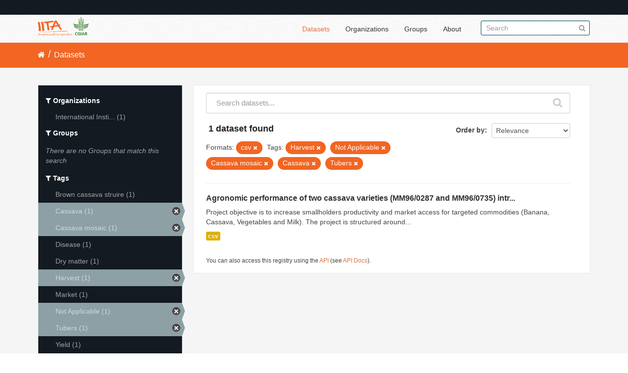

--- FILE ---
content_type: text/html; charset=utf-8
request_url: https://data.iita.org/dataset?tags=Harvest&res_format=csv&tags=Not+Applicable&tags=Cassava+mosaic&tags=Cassava&_tags_limit=0&tags=Tubers
body_size: 4363
content:
<!DOCTYPE html>
<!--[if IE 7]> <html lang="en" class="ie ie7"> <![endif]-->
<!--[if IE 8]> <html lang="en" class="ie ie8"> <![endif]-->
<!--[if IE 9]> <html lang="en" class="ie9"> <![endif]-->
<!--[if gt IE 8]><!--> <html lang="en"> <!--<![endif]-->
  <head>
    <!--[if lte ie 8]><script type="text/javascript" src="/fanstatic/vendor/:version:2021-07-02T10:38:27.55/html5.min.js"></script><![endif]-->
<link rel="stylesheet" type="text/css" href="/fanstatic/vendor/:version:2021-07-02T10:38:27.55/select2/select2.min.css" />
<link rel="stylesheet" type="text/css" href="/fanstatic/css/:version:2021-07-02T10:38:27.47/main.min.css" />
<link rel="stylesheet" type="text/css" href="/fanstatic/vendor/:version:2021-07-02T10:38:27.55/font-awesome/css/font-awesome.min.css" />

    <meta charset="utf-8" />
      <meta name="generator" content="ckan 2.7.11" />
      <meta name="viewport" content="width=device-width, initial-scale=1.0">
    <title>Datasets - IITA</title>

    
    
  <link rel="shortcut icon" href="/images/favicon.ico" />
    
  
    <script type="text/javascript">
  (function(i,s,o,g,r,a,m){i['GoogleAnalyticsObject']=r;i[r]=i[r]||function(){
  (i[r].q=i[r].q||[]).push(arguments)},i[r].l=1*new Date();a=s.createElement(o),
  m=s.getElementsByTagName(o)[0];a.async=1;a.src=g;m.parentNode.insertBefore(a,m)
  })(window,document,'script','//www.google-analytics.com/analytics.js','ga');

  ga('create', 'UA-87076356-1', 'auto', {'allowLinker': True});
  
  ga('require', 'linker');
  ga('linker:autoLink', [''] );
     
  ga('set', 'anonymizeIp', true);
  ga('send', 'pageview');
</script>
  

  
  
      
    
  <link rel="stylesheet" href="/restricted_theme.css" />

  <!-- <link rel="stylesheet" href="/css/iitatheming.css" /> -->
  <!-- <link rel="stylesheet" href="/css/iitamain.css" /> -->
  <link rel="stylesheet" href="/css/iitatheming.css" /> 


    
      
      
    
    
  </head>

  
  <body data-site-root="https://data.iita.org/" data-locale-root="https://data.iita.org/" >

    
    <div class="hide"><a href="#content">Skip to content</a></div>
  

  
    

  <header class="account-masthead">
    <div class="container">
      
        
          <nav class="account not-authed">
            <ul class="unstyled">
              
              <!--<li><a href="/user/login">Log in</a></li>-->
              
              
            </ul>
          </nav>
        
      
    </div>
  </header>

<header class="navbar navbar-static-top masthead">
  
    
  
  <div class="container">
    <button data-target=".nav-collapse" data-toggle="collapse" class="btn btn-navbar" type="button">
      <span class="fa fa-bars"></span>
    </button>
    
    <hgroup class="header-image pull-left">

      
        
          <a class="logo" href="/"><img src="/uploads/admin/2021-07-02-115156.403194iitalogo.png" alt="IITA" title="IITA" /></a>
        
      

    </hgroup>

    <div class="nav-collapse collapse">

      
        <nav class="section navigation">
          <ul class="nav nav-pills">
            
              <li class="active"><a href="/dataset">Datasets</a></li><li><a href="/organization">Organizations</a></li><li><a href="/group">Groups</a></li><li><a href="/about">About</a></li>
            
          </ul>
        </nav>
      

      
        <form class="section site-search simple-input" action="/dataset" method="get">
          <div class="field">
            <label for="field-sitewide-search">Search Datasets</label>
            <input id="field-sitewide-search" type="text" name="q" placeholder="Search" />
            <button class="btn-search" type="submit"><i class="fa fa-search"></i></button>
          </div>
        </form>
      

    </div>
  </div>
</header>

  
    <div role="main">
      <div id="content" class="container">
        
          
            <div class="flash-messages">
              
                
              
            </div>
          

          
            <div class="toolbar">
              
                
                  <ol class="breadcrumb">
                    
<li class="home"><a href="/"><i class="fa fa-home"></i><span> Home</span></a></li>
                    
  <li class="active"><a href="/dataset">Datasets</a></li>

                  </ol>
                
              
            </div>
          

          <div class="row wrapper">

            
            
            

            
              <div class="primary span9">
                
                
  <section class="module">
    <div class="module-content">
      
        
      
      
        
        
        







<form id="dataset-search-form" class="search-form" method="get" data-module="select-switch">

  
    <div class="search-input control-group search-giant">
      <input type="text" class="search" name="q" value="" autocomplete="off" placeholder="Search datasets...">
      
      <button type="submit" value="search">
        <i class="fa fa-search"></i>
        <span>Submit</span>
      </button>
      
    </div>
  

  
    <span>
  
  

  
    
      
  <input type="hidden" name="tags" value="Harvest" />

    
  
    
      
  <input type="hidden" name="res_format" value="csv" />

    
  
    
      
  <input type="hidden" name="tags" value="Not Applicable" />

    
  
    
      
  <input type="hidden" name="tags" value="Cassava mosaic" />

    
  
    
      
  <input type="hidden" name="tags" value="Cassava" />

    
  
    
      
  <input type="hidden" name="tags" value="Tubers" />

    
  
</span>
  

  
    
      <div class="form-select control-group control-order-by">
        <label for="field-order-by">Order by</label>
        <select id="field-order-by" name="sort">
          
            
              <option value="score desc, metadata_modified desc" selected="selected">Relevance</option>
            
          
            
              <option value="title_string asc">Name Ascending</option>
            
          
            
              <option value="title_string desc">Name Descending</option>
            
          
            
              <option value="metadata_modified desc">Last Modified</option>
            
          
            
              <option value="views_recent desc">Popular</option>
            
          
        </select>
        
        <button class="btn js-hide" type="submit">Go</button>
        
      </div>
    
  

  
    
      <h2>

  
  
  
  

1 dataset found</h2>
    
  

  
    
      <p class="filter-list">
        
          
          <span class="facet">Formats:</span>
          
            <span class="filtered pill">csv
              <a href="/dataset?tags=Harvest&amp;tags=Not+Applicable&amp;tags=Cassava+mosaic&amp;tags=Cassava&amp;_tags_limit=0&amp;tags=Tubers" class="remove" title="Remove"><i class="fa fa-times"></i></a>
            </span>
          
        
          
          <span class="facet">Tags:</span>
          
            <span class="filtered pill">Harvest
              <a href="/dataset?res_format=csv&amp;tags=Not+Applicable&amp;tags=Cassava+mosaic&amp;tags=Cassava&amp;_tags_limit=0&amp;tags=Tubers" class="remove" title="Remove"><i class="fa fa-times"></i></a>
            </span>
          
            <span class="filtered pill">Not Applicable
              <a href="/dataset?tags=Harvest&amp;res_format=csv&amp;tags=Cassava+mosaic&amp;tags=Cassava&amp;_tags_limit=0&amp;tags=Tubers" class="remove" title="Remove"><i class="fa fa-times"></i></a>
            </span>
          
            <span class="filtered pill">Cassava mosaic
              <a href="/dataset?tags=Harvest&amp;res_format=csv&amp;tags=Not+Applicable&amp;tags=Cassava&amp;_tags_limit=0&amp;tags=Tubers" class="remove" title="Remove"><i class="fa fa-times"></i></a>
            </span>
          
            <span class="filtered pill">Cassava
              <a href="/dataset?tags=Harvest&amp;res_format=csv&amp;tags=Not+Applicable&amp;tags=Cassava+mosaic&amp;_tags_limit=0&amp;tags=Tubers" class="remove" title="Remove"><i class="fa fa-times"></i></a>
            </span>
          
            <span class="filtered pill">Tubers
              <a href="/dataset?tags=Harvest&amp;res_format=csv&amp;tags=Not+Applicable&amp;tags=Cassava+mosaic&amp;tags=Cassava&amp;_tags_limit=0" class="remove" title="Remove"><i class="fa fa-times"></i></a>
            </span>
          
        
      </p>     
      <a class="show-filters btn">Filter Results</a>
    
  

</form>




      
      
        

  
    <ul class="dataset-list unstyled">
    	
	      
	        






  <li class="dataset-item">
    
      <div class="dataset-content">
        
          <h3 class="dataset-heading">
            
              
            
            
              <a href="/dataset/agronomic-performance-of-two-cassava-varieties-mm96-0287-and-mm96-0735">Agronomic performance of two cassava varieties (MM96/0287 and MM96/0735) intr...</a>
            
            
              
              
            
          </h3>
        
        
          
        
        
          
            <div>Project objective is to increase smallholders productivity and market access for targeted commodities (Banana, Cassava, Vegetables and Milk). The project is structured around...</div>
          
        
      </div>
      
        
          
            <ul class="dataset-resources unstyled">
              
                
                <li>
                  <a href="/dataset/agronomic-performance-of-two-cassava-varieties-mm96-0287-and-mm96-0735" class="label" data-format="csv">csv</a>
                </li>
                
              
            </ul>
          
        
      
    
  </li>

	      
	    
    </ul>
  

      
    </div>

    
      
    
  </section>

  
  <section class="module">
    <div class="module-content">
      
      <small>
        
        
        
           You can also access this registry using the <a href="/packages?ver=%2F3">API</a> (see <a href="http://docs.ckan.org/en/2.7/api/">API Docs</a>). 
      </small>
      
    </div>
  </section>
  

              </div>
            

            
              <aside class="secondary span3">
                
                
<div class="filters">
  <div>
    
      

  
  
    
      
      
        <section class="module module-narrow module-shallow">
          
            <h2 class="module-heading">
              <i class="fa fa-filter"></i>
              
              Organizations
            </h2>
          
          
            
            
              <nav>
                <ul class="unstyled nav nav-simple nav-facet">
                  
                    
                    
                    
                    
                      <li class="nav-item">
                        <a href="/dataset?res_format=csv&amp;tags=Not+Applicable&amp;tags=Cassava+mosaic&amp;tags=Cassava&amp;_tags_limit=0&amp;tags=Harvest&amp;tags=Tubers&amp;organization=iit" title="International Institute of Tropical Agriculture (IITA)">
                          <span>International Insti... (1)</span>
                        </a>
                      </li>
                  
                </ul>
              </nav>

              <p class="module-footer">
                
                  
                
              </p>
            
            
          
        </section>
      
    
  

    
      

  
  
    
      
      
        <section class="module module-narrow module-shallow">
          
            <h2 class="module-heading">
              <i class="fa fa-filter"></i>
              
              Groups
            </h2>
          
          
            
            
              <p class="module-content empty">There are no Groups that match this search</p>
            
            
          
        </section>
      
    
  

    
      

  
  
    
      
      
        <section class="module module-narrow module-shallow">
          
            <h2 class="module-heading">
              <i class="fa fa-filter"></i>
              
              Tags
            </h2>
          
          
            
            
              <nav>
                <ul class="unstyled nav nav-simple nav-facet">
                  
                    
                    
                    
                    
                      <li class="nav-item">
                        <a href="/dataset?tags=Brown+cassava+struire&amp;res_format=csv&amp;tags=Not+Applicable&amp;tags=Cassava+mosaic&amp;tags=Cassava&amp;_tags_limit=0&amp;tags=Harvest&amp;tags=Tubers" title="">
                          <span>Brown cassava struire (1)</span>
                        </a>
                      </li>
                  
                    
                    
                    
                    
                      <li class="nav-item active">
                        <a href="/dataset?tags=Harvest&amp;res_format=csv&amp;tags=Not+Applicable&amp;tags=Cassava+mosaic&amp;_tags_limit=0&amp;tags=Tubers" title="">
                          <span>Cassava (1)</span>
                        </a>
                      </li>
                  
                    
                    
                    
                    
                      <li class="nav-item active">
                        <a href="/dataset?tags=Harvest&amp;res_format=csv&amp;tags=Not+Applicable&amp;tags=Cassava&amp;_tags_limit=0&amp;tags=Tubers" title="">
                          <span>Cassava mosaic (1)</span>
                        </a>
                      </li>
                  
                    
                    
                    
                    
                      <li class="nav-item">
                        <a href="/dataset?tags=Disease&amp;res_format=csv&amp;tags=Not+Applicable&amp;tags=Cassava+mosaic&amp;tags=Cassava&amp;_tags_limit=0&amp;tags=Harvest&amp;tags=Tubers" title="">
                          <span>Disease (1)</span>
                        </a>
                      </li>
                  
                    
                    
                    
                    
                      <li class="nav-item">
                        <a href="/dataset?tags=Dry+matter&amp;res_format=csv&amp;tags=Not+Applicable&amp;tags=Cassava+mosaic&amp;tags=Cassava&amp;_tags_limit=0&amp;tags=Harvest&amp;tags=Tubers" title="">
                          <span>Dry matter (1)</span>
                        </a>
                      </li>
                  
                    
                    
                    
                    
                      <li class="nav-item active">
                        <a href="/dataset?res_format=csv&amp;tags=Not+Applicable&amp;tags=Cassava+mosaic&amp;tags=Cassava&amp;_tags_limit=0&amp;tags=Tubers" title="">
                          <span>Harvest (1)</span>
                        </a>
                      </li>
                  
                    
                    
                    
                    
                      <li class="nav-item">
                        <a href="/dataset?tags=Market&amp;res_format=csv&amp;tags=Not+Applicable&amp;tags=Cassava+mosaic&amp;tags=Cassava&amp;_tags_limit=0&amp;tags=Harvest&amp;tags=Tubers" title="">
                          <span>Market (1)</span>
                        </a>
                      </li>
                  
                    
                    
                    
                    
                      <li class="nav-item active">
                        <a href="/dataset?tags=Harvest&amp;res_format=csv&amp;tags=Cassava+mosaic&amp;tags=Cassava&amp;_tags_limit=0&amp;tags=Tubers" title="">
                          <span>Not Applicable (1)</span>
                        </a>
                      </li>
                  
                    
                    
                    
                    
                      <li class="nav-item active">
                        <a href="/dataset?tags=Harvest&amp;res_format=csv&amp;tags=Not+Applicable&amp;tags=Cassava+mosaic&amp;tags=Cassava&amp;_tags_limit=0" title="">
                          <span>Tubers (1)</span>
                        </a>
                      </li>
                  
                    
                    
                    
                    
                      <li class="nav-item">
                        <a href="/dataset?tags=Yield&amp;res_format=csv&amp;tags=Not+Applicable&amp;tags=Cassava+mosaic&amp;tags=Cassava&amp;_tags_limit=0&amp;tags=Harvest&amp;tags=Tubers" title="">
                          <span>Yield (1)</span>
                        </a>
                      </li>
                  
                </ul>
              </nav>

              <p class="module-footer">
                
                  <a href="/dataset?tags=Harvest&amp;res_format=csv&amp;tags=Not+Applicable&amp;tags=Cassava+mosaic&amp;tags=Cassava&amp;tags=Tubers" class="read-more">Show Only Popular Tags</a>
                
              </p>
            
            
          
        </section>
      
    
  

    
      

  
  
    
      
      
        <section class="module module-narrow module-shallow">
          
            <h2 class="module-heading">
              <i class="fa fa-filter"></i>
              
              Formats
            </h2>
          
          
            
            
              <nav>
                <ul class="unstyled nav nav-simple nav-facet">
                  
                    
                    
                    
                    
                      <li class="nav-item active">
                        <a href="/dataset?tags=Harvest&amp;tags=Not+Applicable&amp;tags=Cassava+mosaic&amp;tags=Cassava&amp;_tags_limit=0&amp;tags=Tubers" title="">
                          <span>csv (1)</span>
                        </a>
                      </li>
                  
                </ul>
              </nav>

              <p class="module-footer">
                
                  
                
              </p>
            
            
          
        </section>
      
    
  

    
      

  
  
    
      
      
        <section class="module module-narrow module-shallow">
          
            <h2 class="module-heading">
              <i class="fa fa-filter"></i>
              
              Licenses
            </h2>
          
          
            
            
              <nav>
                <ul class="unstyled nav nav-simple nav-facet">
                  
                    
                    
                    
                    
                      <li class="nav-item">
                        <a href="/dataset?license_id=cc-zero&amp;res_format=csv&amp;tags=Not+Applicable&amp;tags=Cassava+mosaic&amp;tags=Cassava&amp;_tags_limit=0&amp;tags=Harvest&amp;tags=Tubers" title="Creative Commons CCZero">
                          <span>Creative Commons CC... (1)</span>
                        </a>
                      </li>
                  
                </ul>
              </nav>

              <p class="module-footer">
                
                  
                
              </p>
            
            
          
        </section>
      
    
  

    
  </div>
  <a class="close no-text hide-filters"><i class="fa fa-times-circle"></i><span class="text">close</span></a>
</div>

              </aside>
            
          </div>
        
      </div>
    </div>
  
    <footer class="site-footer">
  <div class="container">
    
    <div class="row">
      <div class="span8 footer-links">
        
          <ul class="unstyled">
            
              <li><a href="/about">About IITA</a></li>
            
          </ul>
          <ul class="unstyled">
                 
<p> IITA Headquarters <br> PMB 5320, Oyo Road, Ibadan 200001,<br> Oyo State, Nigeria.<br> Tel: +234 700800IITA, +1 201 6336094<br> Fax: +44 208 7113786<br> Email: IITA-Ckan@cgiar.org </p>



<li><a href="http://data.iita.org/pages/api">Developer API</a></li>
<li><a href="http://www.opendefinition.org/okd/"><img src="/base/images/od_80x15_blue.png"></a></li>

          </ul>
        
      </div>
      <div class="span4 attribution">
        
<p><strong>Powered by</strong> <a class="hide-text ckan-footer-logo">CKAN</a></p><br/>

<p><a href="http://data.iita.org/metadata/MetadataCaptureSheet_numeric_data.xlsx">Download Metadata Capture Sheet</a></p>
<p> <a href="mailto:iita-ckan@cgiar.org?Subject=Enquiry:%20data.iita.org" target="_top">Contact us</a></p>
<p><a href="/disclaimer">Disclaimer</a></p>

        

      </div>
    </div>
    
  </div>

  
    
  
</footer>
  
    
    
    
      
    
  
  
    
  
    
    <div class="js-hide" data-module="google-analytics"
      data-module-googleanalytics_resource_prefix="">
    </div>
  


      
  <script>document.getElementsByTagName('html')[0].className += ' js';</script>
<script type="text/javascript" src="/fanstatic/vendor/:version:2021-07-02T10:38:27.55/jquery.min.js"></script>
<script type="text/javascript" src="/fanstatic/vendor/:version:2021-07-02T10:38:27.55/:bundle:bootstrap/js/bootstrap.min.js;jed.min.js;moment-with-locales.min.js;select2/select2.min.js;qs.js"></script>
<script type="text/javascript" src="/fanstatic/base/:version:2021-07-02T10:38:27.48/:bundle:plugins/jquery.inherit.min.js;plugins/jquery.proxy-all.min.js;plugins/jquery.url-helpers.min.js;plugins/jquery.date-helpers.min.js;plugins/jquery.slug.min.js;plugins/jquery.slug-preview.min.js;plugins/jquery.truncator.min.js;plugins/jquery.masonry.min.js;plugins/jquery.form-warning.min.js;sandbox.min.js;module.min.js;pubsub.min.js;client.min.js;notify.min.js;i18n.min.js;main.min.js;modules/select-switch.min.js;modules/slug-preview.min.js;modules/basic-form.min.js;modules/confirm-action.min.js;modules/api-info.min.js;modules/autocomplete.min.js;modules/custom-fields.min.js;modules/data-viewer.min.js;modules/table-selectable-rows.min.js;modules/resource-form.min.js;modules/resource-upload-field.min.js;modules/resource-reorder.min.js;modules/resource-view-reorder.min.js;modules/follow.min.js;modules/activity-stream.min.js;modules/dashboard.min.js;modules/resource-view-embed.min.js;view-filters.min.js;modules/resource-view-filters-form.min.js;modules/resource-view-filters.min.js;modules/table-toggle-more.min.js;modules/dataset-visibility.min.js;modules/media-grid.min.js;modules/image-upload.min.js"></script>
<script type="text/javascript" src="/fanstatic/base/:version:2021-07-02T10:38:27.48/tracking.min.js"></script>
<script type="text/javascript" src="/fanstatic/ckanext-googleanalytics/:version:2016-11-09T15:52:19.87/googleanalytics_event_tracking.js"></script></body>
</html>